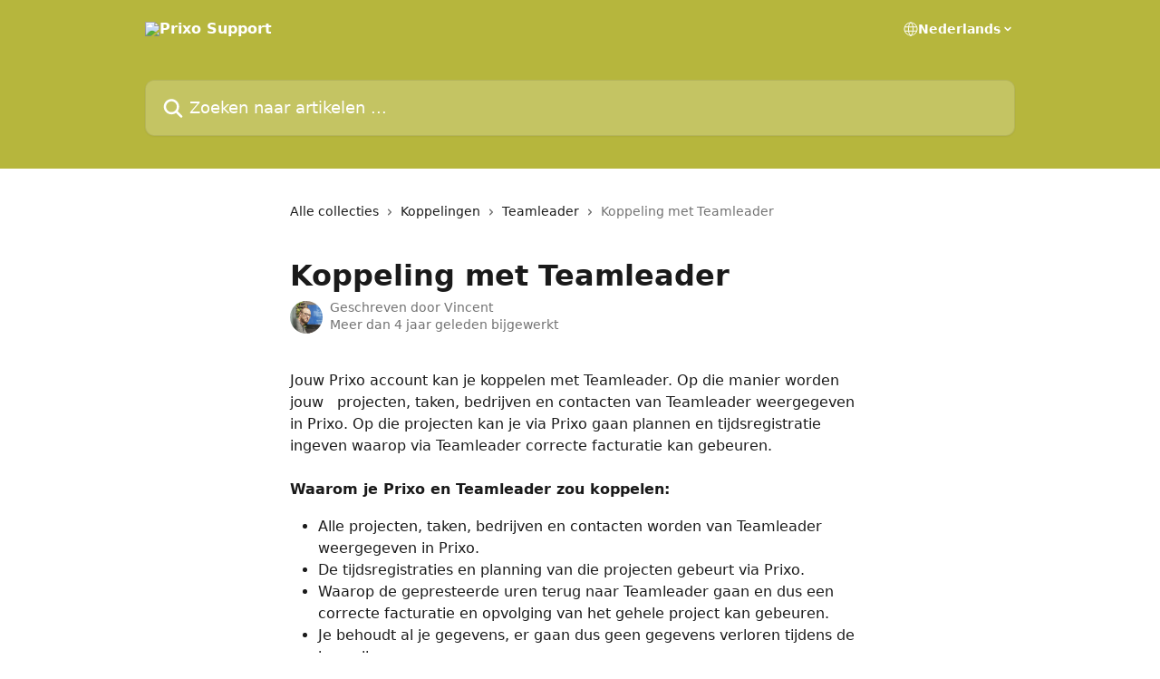

--- FILE ---
content_type: text/html; charset=utf-8
request_url: https://support.prixo.io/nl/articles/4451619-koppeling-met-teamleader
body_size: 15282
content:
<!DOCTYPE html><html lang="nl"><head><meta charSet="utf-8" data-next-head=""/><title data-next-head="">Koppeling met Teamleader | Prixo Support</title><meta property="og:title" content="Koppeling met Teamleader | Prixo Support" data-next-head=""/><meta name="twitter:title" content="Koppeling met Teamleader | Prixo Support" data-next-head=""/><meta property="og:description" data-next-head=""/><meta name="twitter:description" data-next-head=""/><meta name="description" data-next-head=""/><meta property="og:type" content="article" data-next-head=""/><meta name="robots" content="all" data-next-head=""/><meta name="viewport" content="width=device-width, initial-scale=1" data-next-head=""/><link href="https://static.intercomassets.com/assets/educate/educate-favicon-64x64-at-2x-52016a3500a250d0b118c0a04ddd13b1a7364a27759483536dd1940bccdefc20.png" rel="icon" data-next-head=""/><link rel="canonical" href="https://support.prixo.io/nl/articles/4451619-koppeling-met-teamleader" data-next-head=""/><link rel="alternate" href="https://support.prixo.io/nl/articles/4451619-koppeling-met-teamleader" hrefLang="nl" data-next-head=""/><link rel="alternate" href="https://support.prixo.io/nl/articles/4451619-koppeling-met-teamleader" hrefLang="x-default" data-next-head=""/><link nonce="yj5NpdZTJ+XWG5aia6C8zumAz18DrDmhMIP8Vpr7QL8=" rel="preload" href="https://static.intercomassets.com/_next/static/css/3141721a1e975790.css" as="style"/><link nonce="yj5NpdZTJ+XWG5aia6C8zumAz18DrDmhMIP8Vpr7QL8=" rel="stylesheet" href="https://static.intercomassets.com/_next/static/css/3141721a1e975790.css" data-n-g=""/><noscript data-n-css="yj5NpdZTJ+XWG5aia6C8zumAz18DrDmhMIP8Vpr7QL8="></noscript><script defer="" nonce="yj5NpdZTJ+XWG5aia6C8zumAz18DrDmhMIP8Vpr7QL8=" nomodule="" src="https://static.intercomassets.com/_next/static/chunks/polyfills-42372ed130431b0a.js"></script><script defer="" src="https://static.intercomassets.com/_next/static/chunks/7506.a4d4b38169fb1abb.js" nonce="yj5NpdZTJ+XWG5aia6C8zumAz18DrDmhMIP8Vpr7QL8="></script><script src="https://static.intercomassets.com/_next/static/chunks/webpack-bab0023f378d4795.js" nonce="yj5NpdZTJ+XWG5aia6C8zumAz18DrDmhMIP8Vpr7QL8=" defer=""></script><script src="https://static.intercomassets.com/_next/static/chunks/framework-1f1b8d38c1d86c61.js" nonce="yj5NpdZTJ+XWG5aia6C8zumAz18DrDmhMIP8Vpr7QL8=" defer=""></script><script src="https://static.intercomassets.com/_next/static/chunks/main-2c5e5f2c49cfa8a6.js" nonce="yj5NpdZTJ+XWG5aia6C8zumAz18DrDmhMIP8Vpr7QL8=" defer=""></script><script src="https://static.intercomassets.com/_next/static/chunks/pages/_app-6a7472b8fbb6b4d1.js" nonce="yj5NpdZTJ+XWG5aia6C8zumAz18DrDmhMIP8Vpr7QL8=" defer=""></script><script src="https://static.intercomassets.com/_next/static/chunks/d0502abb-aa607f45f5026044.js" nonce="yj5NpdZTJ+XWG5aia6C8zumAz18DrDmhMIP8Vpr7QL8=" defer=""></script><script src="https://static.intercomassets.com/_next/static/chunks/6190-ef428f6633b5a03f.js" nonce="yj5NpdZTJ+XWG5aia6C8zumAz18DrDmhMIP8Vpr7QL8=" defer=""></script><script src="https://static.intercomassets.com/_next/static/chunks/5729-6d79ddfe1353a77c.js" nonce="yj5NpdZTJ+XWG5aia6C8zumAz18DrDmhMIP8Vpr7QL8=" defer=""></script><script src="https://static.intercomassets.com/_next/static/chunks/2384-242e4a028ba58b01.js" nonce="yj5NpdZTJ+XWG5aia6C8zumAz18DrDmhMIP8Vpr7QL8=" defer=""></script><script src="https://static.intercomassets.com/_next/static/chunks/4835-9db7cd232aae5617.js" nonce="yj5NpdZTJ+XWG5aia6C8zumAz18DrDmhMIP8Vpr7QL8=" defer=""></script><script src="https://static.intercomassets.com/_next/static/chunks/2735-6fafbb9ff4abfca1.js" nonce="yj5NpdZTJ+XWG5aia6C8zumAz18DrDmhMIP8Vpr7QL8=" defer=""></script><script src="https://static.intercomassets.com/_next/static/chunks/pages/%5BhelpCenterIdentifier%5D/%5Blocale%5D/articles/%5BarticleSlug%5D-0426bb822f2fd459.js" nonce="yj5NpdZTJ+XWG5aia6C8zumAz18DrDmhMIP8Vpr7QL8=" defer=""></script><script src="https://static.intercomassets.com/_next/static/V1biR2sT_9wfY4jRJkUty/_buildManifest.js" nonce="yj5NpdZTJ+XWG5aia6C8zumAz18DrDmhMIP8Vpr7QL8=" defer=""></script><script src="https://static.intercomassets.com/_next/static/V1biR2sT_9wfY4jRJkUty/_ssgManifest.js" nonce="yj5NpdZTJ+XWG5aia6C8zumAz18DrDmhMIP8Vpr7QL8=" defer=""></script><meta name="sentry-trace" content="c2aaed703635c0e50453abe11fc7805b-fcb32e18860a3975-0"/><meta name="baggage" content="sentry-environment=production,sentry-release=6494cf100e5d650ad7740f6e7dd6b9784255649c,sentry-public_key=187f842308a64dea9f1f64d4b1b9c298,sentry-trace_id=c2aaed703635c0e50453abe11fc7805b,sentry-org_id=2129,sentry-sampled=false,sentry-sample_rand=0.9338840192779373,sentry-sample_rate=0"/><style id="__jsx-3464139302">:root{--body-bg: rgb(255, 255, 255);
--body-image: none;
--body-bg-rgb: 255, 255, 255;
--body-border: rgb(230, 230, 230);
--body-primary-color: #1a1a1a;
--body-secondary-color: #737373;
--body-reaction-bg: rgb(242, 242, 242);
--body-reaction-text-color: rgb(64, 64, 64);
--body-toc-active-border: #737373;
--body-toc-inactive-border: #f2f2f2;
--body-toc-inactive-color: #737373;
--body-toc-active-font-weight: 400;
--body-table-border: rgb(204, 204, 204);
--body-color: hsl(0, 0%, 0%);
--footer-bg: rgb(255, 255, 255);
--footer-image: none;
--footer-border: rgb(230, 230, 230);
--footer-color: hsl(211, 10%, 61%);
--header-bg: rgb(182, 182, 61);
--header-image: url(https://downloads.intercomcdn.com/i/o/182020/a54d2b031f457c0c31d7b15d/f7d7769ce0f4c35a27723f568ee104d9.jpg);
--header-color: hsl(0, 0%, 100%);
--collection-card-bg: rgb(255, 255, 255);
--collection-card-image: none;
--collection-card-color: hsl(60, 50%, 48%);
--card-bg: rgb(255, 255, 255);
--card-border-color: rgb(230, 230, 230);
--card-border-inner-radius: 6px;
--card-border-radius: 8px;
--card-shadow: 0 1px 2px 0 rgb(0 0 0 / 0.05);
--search-bar-border-radius: 10px;
--search-bar-width: 100%;
--ticket-blue-bg-color: #dce1f9;
--ticket-blue-text-color: #334bfa;
--ticket-green-bg-color: #d7efdc;
--ticket-green-text-color: #0f7134;
--ticket-orange-bg-color: #ffebdb;
--ticket-orange-text-color: #b24d00;
--ticket-red-bg-color: #ffdbdb;
--ticket-red-text-color: #df2020;
--header-height: 245px;
--header-subheader-background-color: ;
--header-subheader-font-color: ;
--content-block-color: hsl(0, 0%, 0%);
--content-block-button-color: hsl(0, 0%, 0%);
--content-block-button-radius: nullpx;
--content-block-margin: 0;
--content-block-width: auto;
--primary-color: hsl(60, 50%, 48%);
--primary-color-alpha-10: hsla(60, 50%, 48%, 0.1);
--primary-color-alpha-60: hsla(60, 50%, 48%, 0.6);
--text-on-primary-color: #1a1a1a}</style><style id="__jsx-1611979459">:root{--font-family-primary: system-ui, "Segoe UI", "Roboto", "Helvetica", "Arial", sans-serif, "Apple Color Emoji", "Segoe UI Emoji", "Segoe UI Symbol"}</style><style id="__jsx-2466147061">:root{--font-family-secondary: system-ui, "Segoe UI", "Roboto", "Helvetica", "Arial", sans-serif, "Apple Color Emoji", "Segoe UI Emoji", "Segoe UI Symbol"}</style><style id="__jsx-cf6f0ea00fa5c760">.fade-background.jsx-cf6f0ea00fa5c760{background:radial-gradient(333.38%100%at 50%0%,rgba(var(--body-bg-rgb),0)0%,rgba(var(--body-bg-rgb),.00925356)11.67%,rgba(var(--body-bg-rgb),.0337355)21.17%,rgba(var(--body-bg-rgb),.0718242)28.85%,rgba(var(--body-bg-rgb),.121898)35.03%,rgba(var(--body-bg-rgb),.182336)40.05%,rgba(var(--body-bg-rgb),.251516)44.25%,rgba(var(--body-bg-rgb),.327818)47.96%,rgba(var(--body-bg-rgb),.409618)51.51%,rgba(var(--body-bg-rgb),.495297)55.23%,rgba(var(--body-bg-rgb),.583232)59.47%,rgba(var(--body-bg-rgb),.671801)64.55%,rgba(var(--body-bg-rgb),.759385)70.81%,rgba(var(--body-bg-rgb),.84436)78.58%,rgba(var(--body-bg-rgb),.9551)88.2%,rgba(var(--body-bg-rgb),1)100%),var(--header-image),var(--header-bg);background-size:cover;background-position-x:center}</style><style id="__jsx-4bed0c08ce36899e">.article_body a:not(.intercom-h2b-button){color:var(--primary-color)}article a.intercom-h2b-button{background-color:var(--primary-color);border:0}.zendesk-article table{overflow-x:scroll!important;display:block!important;height:auto!important}.intercom-interblocks-unordered-nested-list ul,.intercom-interblocks-ordered-nested-list ol{margin-top:16px;margin-bottom:16px}.intercom-interblocks-unordered-nested-list ul .intercom-interblocks-unordered-nested-list ul,.intercom-interblocks-unordered-nested-list ul .intercom-interblocks-ordered-nested-list ol,.intercom-interblocks-ordered-nested-list ol .intercom-interblocks-ordered-nested-list ol,.intercom-interblocks-ordered-nested-list ol .intercom-interblocks-unordered-nested-list ul{margin-top:0;margin-bottom:0}.intercom-interblocks-image a:focus{outline-offset:3px}</style></head><body><div id="__next"><div dir="ltr" class="h-full w-full"><a href="#main-content" class="sr-only font-bold text-header-color focus:not-sr-only focus:absolute focus:left-4 focus:top-4 focus:z-50" aria-roledescription="Koppeling, druk op control-option-pijltje naar rechts om af te sluiten">Naar de hoofdinhoud</a><main class="header__lite"><header id="header" data-testid="header" class="jsx-cf6f0ea00fa5c760 flex flex-col text-header-color"><div class="jsx-cf6f0ea00fa5c760 relative flex grow flex-col mb-9 bg-header-bg bg-header-image bg-cover bg-center pb-9"><div id="sr-announcement" aria-live="polite" class="jsx-cf6f0ea00fa5c760 sr-only"></div><div class="jsx-cf6f0ea00fa5c760 flex h-full flex-col items-center marker:shrink-0"><section class="relative flex w-full flex-col mb-6 pb-6"><div class="header__meta_wrapper flex justify-center px-5 pt-6 leading-none sm:px-10"><div class="flex items-center w-240" data-testid="subheader-container"><div class="mo__body header__site_name"><div class="header__logo"><a href="/nl/"><img src="https://downloads.intercomcdn.com/i/o/181958/9ada673dd40ca534d3ce22a1/ac5dcb5970aa84b55d9818a08a597bb4.jpg" height="719" alt="Prixo Support"/></a></div></div><div><div class="flex items-center font-semibold"><div class="flex items-center md:hidden" data-testid="small-screen-children"><button class="flex items-center border-none bg-transparent px-1.5" data-testid="hamburger-menu-button" aria-label="Menu openen"><svg width="24" height="24" viewBox="0 0 16 16" xmlns="http://www.w3.org/2000/svg" class="fill-current"><path d="M1.86861 2C1.38889 2 1 2.3806 1 2.85008C1 3.31957 1.38889 3.70017 1.86861 3.70017H14.1314C14.6111 3.70017 15 3.31957 15 2.85008C15 2.3806 14.6111 2 14.1314 2H1.86861Z"></path><path d="M1 8C1 7.53051 1.38889 7.14992 1.86861 7.14992H14.1314C14.6111 7.14992 15 7.53051 15 8C15 8.46949 14.6111 8.85008 14.1314 8.85008H1.86861C1.38889 8.85008 1 8.46949 1 8Z"></path><path d="M1 13.1499C1 12.6804 1.38889 12.2998 1.86861 12.2998H14.1314C14.6111 12.2998 15 12.6804 15 13.1499C15 13.6194 14.6111 14 14.1314 14H1.86861C1.38889 14 1 13.6194 1 13.1499Z"></path></svg></button><div class="fixed right-0 top-0 z-50 h-full w-full hidden" data-testid="hamburger-menu"><div class="flex h-full w-full justify-end bg-black bg-opacity-30"><div class="flex h-fit w-full flex-col bg-white opacity-100 sm:h-full sm:w-1/2"><button class="text-body-font flex items-center self-end border-none bg-transparent pr-6 pt-6" data-testid="hamburger-menu-close-button" aria-label="Menu sluiten"><svg width="24" height="24" viewBox="0 0 16 16" xmlns="http://www.w3.org/2000/svg"><path d="M3.5097 3.5097C3.84165 3.17776 4.37984 3.17776 4.71178 3.5097L7.99983 6.79775L11.2879 3.5097C11.6198 3.17776 12.158 3.17776 12.49 3.5097C12.8219 3.84165 12.8219 4.37984 12.49 4.71178L9.20191 7.99983L12.49 11.2879C12.8219 11.6198 12.8219 12.158 12.49 12.49C12.158 12.8219 11.6198 12.8219 11.2879 12.49L7.99983 9.20191L4.71178 12.49C4.37984 12.8219 3.84165 12.8219 3.5097 12.49C3.17776 12.158 3.17776 11.6198 3.5097 11.2879L6.79775 7.99983L3.5097 4.71178C3.17776 4.37984 3.17776 3.84165 3.5097 3.5097Z"></path></svg></button><nav class="flex flex-col pl-4 text-black"><div class="relative cursor-pointer has-[:focus]:outline"><select class="peer absolute z-10 block h-6 w-full cursor-pointer opacity-0 md:text-base" aria-label="Taal wijzigen" id="language-selector"><option value="/nl/articles/4451619-koppeling-met-teamleader" class="text-black" selected="">Nederlands</option></select><div class="mb-10 ml-5 flex items-center gap-1 text-md hover:opacity-80 peer-hover:opacity-80 md:m-0 md:ml-3 md:text-base" aria-hidden="true"><svg id="locale-picker-globe" width="16" height="16" viewBox="0 0 16 16" fill="none" xmlns="http://www.w3.org/2000/svg" class="shrink-0" aria-hidden="true"><path d="M8 15C11.866 15 15 11.866 15 8C15 4.13401 11.866 1 8 1C4.13401 1 1 4.13401 1 8C1 11.866 4.13401 15 8 15Z" stroke="currentColor" stroke-linecap="round" stroke-linejoin="round"></path><path d="M8 15C9.39949 15 10.534 11.866 10.534 8C10.534 4.13401 9.39949 1 8 1C6.60051 1 5.466 4.13401 5.466 8C5.466 11.866 6.60051 15 8 15Z" stroke="currentColor" stroke-linecap="round" stroke-linejoin="round"></path><path d="M1.448 5.75989H14.524" stroke="currentColor" stroke-linecap="round" stroke-linejoin="round"></path><path d="M1.448 10.2402H14.524" stroke="currentColor" stroke-linecap="round" stroke-linejoin="round"></path></svg>Nederlands<svg id="locale-picker-arrow" width="16" height="16" viewBox="0 0 16 16" fill="none" xmlns="http://www.w3.org/2000/svg" class="shrink-0" aria-hidden="true"><path d="M5 6.5L8.00093 9.5L11 6.50187" stroke="currentColor" stroke-width="1.5" stroke-linecap="round" stroke-linejoin="round"></path></svg></div></div></nav></div></div></div></div><nav class="hidden items-center md:flex" data-testid="large-screen-children"><div class="relative cursor-pointer has-[:focus]:outline"><select class="peer absolute z-10 block h-6 w-full cursor-pointer opacity-0 md:text-base" aria-label="Taal wijzigen" id="language-selector"><option value="/nl/articles/4451619-koppeling-met-teamleader" class="text-black" selected="">Nederlands</option></select><div class="mb-10 ml-5 flex items-center gap-1 text-md hover:opacity-80 peer-hover:opacity-80 md:m-0 md:ml-3 md:text-base" aria-hidden="true"><svg id="locale-picker-globe" width="16" height="16" viewBox="0 0 16 16" fill="none" xmlns="http://www.w3.org/2000/svg" class="shrink-0" aria-hidden="true"><path d="M8 15C11.866 15 15 11.866 15 8C15 4.13401 11.866 1 8 1C4.13401 1 1 4.13401 1 8C1 11.866 4.13401 15 8 15Z" stroke="currentColor" stroke-linecap="round" stroke-linejoin="round"></path><path d="M8 15C9.39949 15 10.534 11.866 10.534 8C10.534 4.13401 9.39949 1 8 1C6.60051 1 5.466 4.13401 5.466 8C5.466 11.866 6.60051 15 8 15Z" stroke="currentColor" stroke-linecap="round" stroke-linejoin="round"></path><path d="M1.448 5.75989H14.524" stroke="currentColor" stroke-linecap="round" stroke-linejoin="round"></path><path d="M1.448 10.2402H14.524" stroke="currentColor" stroke-linecap="round" stroke-linejoin="round"></path></svg>Nederlands<svg id="locale-picker-arrow" width="16" height="16" viewBox="0 0 16 16" fill="none" xmlns="http://www.w3.org/2000/svg" class="shrink-0" aria-hidden="true"><path d="M5 6.5L8.00093 9.5L11 6.50187" stroke="currentColor" stroke-width="1.5" stroke-linecap="round" stroke-linejoin="round"></path></svg></div></div></nav></div></div></div></div></section><section class="relative mx-5 flex h-full w-full flex-col items-center px-5 sm:px-10"><div class="flex h-full max-w-full flex-col w-240" data-testid="main-header-container"><div id="search-bar" class="relative w-full"><form action="/nl/" autoComplete="off"><div class="flex w-full flex-col"><div class="relative flex w-full sm:w-search-bar"><label for="search-input" class="sr-only">Zoeken naar artikelen ...</label><input id="search-input" type="text" autoComplete="off" class="peer w-full rounded-search-bar border border-black-alpha-8 bg-white-alpha-20 p-4 ps-12 font-secondary text-lg text-header-color shadow-search-bar outline-none transition ease-linear placeholder:text-header-color hover:bg-white-alpha-27 hover:shadow-search-bar-hover focus:border-transparent focus:bg-white focus:text-black-10 focus:shadow-search-bar-focused placeholder:focus:text-black-45" placeholder="Zoeken naar artikelen ..." name="q" aria-label="Zoeken naar artikelen ..." value=""/><div class="absolute inset-y-0 start-0 flex items-center fill-header-color peer-focus-visible:fill-black-45 pointer-events-none ps-5"><svg width="22" height="21" viewBox="0 0 22 21" xmlns="http://www.w3.org/2000/svg" class="fill-inherit" aria-hidden="true"><path fill-rule="evenodd" clip-rule="evenodd" d="M3.27485 8.7001C3.27485 5.42781 5.92757 2.7751 9.19985 2.7751C12.4721 2.7751 15.1249 5.42781 15.1249 8.7001C15.1249 11.9724 12.4721 14.6251 9.19985 14.6251C5.92757 14.6251 3.27485 11.9724 3.27485 8.7001ZM9.19985 0.225098C4.51924 0.225098 0.724854 4.01948 0.724854 8.7001C0.724854 13.3807 4.51924 17.1751 9.19985 17.1751C11.0802 17.1751 12.8176 16.5627 14.2234 15.5265L19.0981 20.4013C19.5961 20.8992 20.4033 20.8992 20.9013 20.4013C21.3992 19.9033 21.3992 19.0961 20.9013 18.5981L16.0264 13.7233C17.0625 12.3176 17.6749 10.5804 17.6749 8.7001C17.6749 4.01948 13.8805 0.225098 9.19985 0.225098Z"></path></svg></div></div></div></form></div></div></section></div></div></header><div class="z-1 flex shrink-0 grow basis-auto justify-center px-5 sm:px-10"><section data-testid="main-content" id="main-content" class="max-w-full w-240"><section data-testid="article-section" class="section section__article"><div class="justify-center flex"><div class="relative z-3 w-full lg:max-w-160 "><div class="flex pb-6 max-md:pb-2 lg:max-w-160"><div tabindex="-1" class="focus:outline-none"><div class="flex flex-wrap items-baseline pb-4 text-base" tabindex="0" role="navigation" aria-label="Breadcrumb"><a href="/nl/" class="pr-2 text-body-primary-color no-underline hover:text-body-secondary-color">Alle collecties</a><div class="pr-2" aria-hidden="true"><svg width="6" height="10" viewBox="0 0 6 10" class="block h-2 w-2 fill-body-secondary-color rtl:rotate-180" xmlns="http://www.w3.org/2000/svg"><path fill-rule="evenodd" clip-rule="evenodd" d="M0.648862 0.898862C0.316916 1.23081 0.316916 1.769 0.648862 2.10094L3.54782 4.9999L0.648862 7.89886C0.316916 8.23081 0.316917 8.769 0.648862 9.10094C0.980808 9.43289 1.519 9.43289 1.85094 9.10094L5.35094 5.60094C5.68289 5.269 5.68289 4.73081 5.35094 4.39886L1.85094 0.898862C1.519 0.566916 0.980807 0.566916 0.648862 0.898862Z"></path></svg></div><a href="https://support.prixo.io/nl/collections/2066027-koppelingen" class="pr-2 text-body-primary-color no-underline hover:text-body-secondary-color" data-testid="breadcrumb-0">Koppelingen</a><div class="pr-2" aria-hidden="true"><svg width="6" height="10" viewBox="0 0 6 10" class="block h-2 w-2 fill-body-secondary-color rtl:rotate-180" xmlns="http://www.w3.org/2000/svg"><path fill-rule="evenodd" clip-rule="evenodd" d="M0.648862 0.898862C0.316916 1.23081 0.316916 1.769 0.648862 2.10094L3.54782 4.9999L0.648862 7.89886C0.316916 8.23081 0.316917 8.769 0.648862 9.10094C0.980808 9.43289 1.519 9.43289 1.85094 9.10094L5.35094 5.60094C5.68289 5.269 5.68289 4.73081 5.35094 4.39886L1.85094 0.898862C1.519 0.566916 0.980807 0.566916 0.648862 0.898862Z"></path></svg></div><a href="https://support.prixo.io/nl/collections/3759617-teamleader" class="pr-2 text-body-primary-color no-underline hover:text-body-secondary-color" data-testid="breadcrumb-1">Teamleader</a><div class="pr-2" aria-hidden="true"><svg width="6" height="10" viewBox="0 0 6 10" class="block h-2 w-2 fill-body-secondary-color rtl:rotate-180" xmlns="http://www.w3.org/2000/svg"><path fill-rule="evenodd" clip-rule="evenodd" d="M0.648862 0.898862C0.316916 1.23081 0.316916 1.769 0.648862 2.10094L3.54782 4.9999L0.648862 7.89886C0.316916 8.23081 0.316917 8.769 0.648862 9.10094C0.980808 9.43289 1.519 9.43289 1.85094 9.10094L5.35094 5.60094C5.68289 5.269 5.68289 4.73081 5.35094 4.39886L1.85094 0.898862C1.519 0.566916 0.980807 0.566916 0.648862 0.898862Z"></path></svg></div><div class="text-body-secondary-color">Koppeling met Teamleader</div></div></div></div><div class=""><div class="article intercom-force-break"><div class="mb-10 max-lg:mb-6"><div class="flex flex-col gap-4"><div class="flex flex-col"><h1 class="mb-1 font-primary text-2xl font-bold leading-10 text-body-primary-color">Koppeling met Teamleader</h1></div><div class="avatar"><div class="avatar__photo"><img width="24" height="24" src="https://static.intercomassets.com/avatars/2779873/square_128/dsc0217-vincent-2-1598529612.jpg" alt="Vincent avatar" class="inline-flex items-center justify-center rounded-full bg-primary text-lg font-bold leading-6 text-primary-text shadow-solid-2 shadow-body-bg [&amp;:nth-child(n+2)]:hidden lg:[&amp;:nth-child(n+2)]:inline-flex h-8 w-8 sm:h-9 sm:w-9"/></div><div class="avatar__info -mt-0.5 text-base"><span class="text-body-secondary-color"><div>Geschreven door <span>Vincent</span></div> <!-- -->Meer dan 4 jaar geleden bijgewerkt</span></div></div></div></div><div class="jsx-4bed0c08ce36899e "><div class="jsx-4bed0c08ce36899e article_body"><article class="jsx-4bed0c08ce36899e "><div class="intercom-interblocks-paragraph no-margin intercom-interblocks-align-left"><p>Jouw Prixo account kan je koppelen met Teamleader. Op die manier worden jouw   projecten, taken, bedrijven en contacten van Teamleader weergegeven in Prixo. Op die projecten kan je via Prixo gaan plannen en tijdsregistratie ingeven waarop via Teamleader correcte facturatie kan gebeuren. </p></div><div class="intercom-interblocks-paragraph no-margin intercom-interblocks-align-left"><p> </p></div><div class="intercom-interblocks-paragraph no-margin intercom-interblocks-align-left"><p><b>Waarom je Prixo en Teamleader zou koppelen:</b></p></div><div class="intercom-interblocks-unordered-nested-list"><ul><li><div class="intercom-interblocks-paragraph no-margin intercom-interblocks-align-left"><p>Alle projecten, taken, bedrijven en contacten worden van Teamleader weergegeven in Prixo.</p></div></li><li><div class="intercom-interblocks-paragraph no-margin intercom-interblocks-align-left"><p>De tijdsregistraties en planning van die projecten gebeurt via Prixo.</p></div></li><li><div class="intercom-interblocks-paragraph no-margin intercom-interblocks-align-left"><p>Waarop de gepresteerde uren terug naar Teamleader gaan en dus een correcte facturatie en opvolging van het gehele project kan gebeuren.</p></div></li><li><div class="intercom-interblocks-paragraph no-margin intercom-interblocks-align-left"><p>Je behoudt al je gegevens, er gaan dus geen gegevens verloren tijdens de koppeling.</p></div></li></ul></div><div class="intercom-interblocks-subheading intercom-interblocks-align-left"><h2 id="hoe-prixo-en-teamleader-koppelen">Hoe Prixo en Teamleader koppelen:</h2></div><div class="intercom-interblocks-ordered-nested-list"><ol><li><div class="intercom-interblocks-paragraph no-margin intercom-interblocks-align-left"><p>Vraag jouw account aan van Prixo via <a href="https://www.prixo.io/nl/demo" rel="nofollow noopener noreferrer" target="_blank">www.prixo.io/nl/demo</a>. <br/>A. Je ontvangt een mail om jouw account te activeren.<br/>B. Klik op de knop in de mail, vul de gevraagde gegevens in en maak een wachtwoord aan.<br/>C. Log in via <a href="https://app.prixo.io/user/login" rel="nofollow noopener noreferrer" target="_blank">app.prixo.io</a>.</p></div></li><li><div class="intercom-interblocks-paragraph no-margin intercom-interblocks-align-left"><p>Ga naar <a href="https://teamleader.prixo.io/" rel="nofollow noopener noreferrer" target="_blank">teamleader.prixo.io</a></p></div></li><li><div class="intercom-interblocks-paragraph no-margin intercom-interblocks-align-left"><p>Klik op de knop &quot;connecteren&quot;.</p></div></li></ol></div><div class="intercom-interblocks-image intercom-interblocks-align-left"><a href="https://downloads.intercomcdn.com/i/o/246516323/5ec57e4581533416a151a059/Schermafbeelding+2020-09-16+om+09.23.56.png?expires=1769530500&amp;signature=37ed770c74b4e506dcd4dfa1953dba72c714ebce48af8c4363489e956d144498&amp;req=diQhE8h4noNcFb4f3HP0gBesrzGJAk%2FZ0Ofq4p5K%2BsBHLVIr6fXLj%2Fa2%2FyNi%0Aj0PBgPGuVzRdPE7O6g%3D%3D%0A" target="_blank" rel="noreferrer nofollow noopener"><img src="https://downloads.intercomcdn.com/i/o/246516323/5ec57e4581533416a151a059/Schermafbeelding+2020-09-16+om+09.23.56.png?expires=1769530500&amp;signature=37ed770c74b4e506dcd4dfa1953dba72c714ebce48af8c4363489e956d144498&amp;req=diQhE8h4noNcFb4f3HP0gBesrzGJAk%2FZ0Ofq4p5K%2BsBHLVIr6fXLj%2Fa2%2FyNi%0Aj0PBgPGuVzRdPE7O6g%3D%3D%0A" width="541" height="395"/></a></div><div class="intercom-interblocks-paragraph no-margin intercom-interblocks-align-left"><p>4. Log in met jouw gegevens van Prixo.</p></div><div class="intercom-interblocks-paragraph no-margin intercom-interblocks-align-left"><p> </p></div><div class="intercom-interblocks-image intercom-interblocks-align-left"><a href="https://prixo.intercom-attachments-1.com/i/o/169815985/727edefa60f9b28f2b3a6734/schermafbeelding-2019-11-29-om-13-43-24.png?expires=1769530500&amp;signature=6b96a7d4b27bcf2fde939cafe52fa2266efc2a48a03d652be05f4166d95aabf9&amp;req=dSYuHsh7lIlaFb4f3HP0gB3UEYiPDN4KohZTSYDzU%2B7yNLylT68NJNzBmgO0%0AKVI6vBxMcMiDI6n8Lw%3D%3D%0A" target="_blank" rel="noreferrer nofollow noopener"><img src="https://prixo.intercom-attachments-1.com/i/o/169815985/727edefa60f9b28f2b3a6734/schermafbeelding-2019-11-29-om-13-43-24.png?expires=1769530500&amp;signature=6b96a7d4b27bcf2fde939cafe52fa2266efc2a48a03d652be05f4166d95aabf9&amp;req=dSYuHsh7lIlaFb4f3HP0gB3UEYiPDN4KohZTSYDzU%2B7yNLylT68NJNzBmgO0%0AKVI6vBxMcMiDI6n8Lw%3D%3D%0A"/></a></div><div class="intercom-interblocks-paragraph no-margin intercom-interblocks-align-left"><p>5. Geef Teamleader toegang tot de connectie met jouw Prixo account door op <b>Authorize</b> te klikken.</p></div><div class="intercom-interblocks-paragraph no-margin intercom-interblocks-align-left"><p> </p></div><div class="intercom-interblocks-image intercom-interblocks-align-left"><a href="https://downloads.intercomcdn.com/i/o/246516753/7d2b7c5b913761cb1198933b/Schermafbeelding+2020-09-16+om+09.25.55.png?expires=1769530500&amp;signature=95717c6df0783f4a6a8cc9fe65b68c02479e11a7634d7f58ee8b1b39a27a3f49&amp;req=diQhE8h4moRcFb4f3HP0gEZxs%2FLKZIwt7QuBTQBBqp4VvRqjBnbqSsdG4p65%0AKxF14LZNgCNDupdVWg%3D%3D%0A" target="_blank" rel="noreferrer nofollow noopener"><img src="https://downloads.intercomcdn.com/i/o/246516753/7d2b7c5b913761cb1198933b/Schermafbeelding+2020-09-16+om+09.25.55.png?expires=1769530500&amp;signature=95717c6df0783f4a6a8cc9fe65b68c02479e11a7634d7f58ee8b1b39a27a3f49&amp;req=diQhE8h4moRcFb4f3HP0gEZxs%2FLKZIwt7QuBTQBBqp4VvRqjBnbqSsdG4p65%0AKxF14LZNgCNDupdVWg%3D%3D%0A" width="544" height="359"/></a></div><div class="intercom-interblocks-paragraph no-margin intercom-interblocks-align-left"><p>6. Kies de gewenste Prixo account waarmee je wil koppelen en klik op <b>koppelen</b>.</p></div><div class="intercom-interblocks-paragraph no-margin intercom-interblocks-align-left"><p> </p></div><div class="intercom-interblocks-image intercom-interblocks-align-left"><a href="https://downloads.intercomcdn.com/i/o/246517450/e62d83c5e7e636fc3f8949cf/Schermafbeelding+2020-09-16+om+09.27.33.png?expires=1769530500&amp;signature=96a19d0bfddd42091a06f8e1c8916d265f4a7a22f55978e3704f38d07fb34575&amp;req=diQhE8h5mYRfFb4f3HP0gF6gRjm0KwAaGJZc9RQ7kmu75xv4JfFHSQhP2GW2%0AQCkcODBjASX4FiHE8Q%3D%3D%0A" target="_blank" rel="noreferrer nofollow noopener"><img src="https://downloads.intercomcdn.com/i/o/246517450/e62d83c5e7e636fc3f8949cf/Schermafbeelding+2020-09-16+om+09.27.33.png?expires=1769530500&amp;signature=96a19d0bfddd42091a06f8e1c8916d265f4a7a22f55978e3704f38d07fb34575&amp;req=diQhE8h5mYRfFb4f3HP0gF6gRjm0KwAaGJZc9RQ7kmu75xv4JfFHSQhP2GW2%0AQCkcODBjASX4FiHE8Q%3D%3D%0A" width="700" height="516"/></a></div><div class="intercom-interblocks-paragraph no-margin intercom-interblocks-align-left"><p>7. Klik daarna op <b>Connecteer Teamleader. </b></p></div><div class="intercom-interblocks-paragraph no-margin intercom-interblocks-align-left"><p> </p></div><div class="intercom-interblocks-image intercom-interblocks-align-left"><a href="https://downloads.intercomcdn.com/i/o/246518229/a7aa0fa8e8b25baf8c6ec9f8/Schermafbeelding+2020-09-16+om+09.31.15.png?expires=1769530500&amp;signature=8b89d7627f1aae20956e5b64b34097c5327638a09e5227efceec50fd12fbff34&amp;req=diQhE8h2n4NWFb4f3HP0gGwDzSGEwFvJZEjMTYJfWZK0UVBEWw4jdOcJXnsL%0ACIU5PXtEZ4h14Wemxw%3D%3D%0A" target="_blank" rel="noreferrer nofollow noopener"><img src="https://downloads.intercomcdn.com/i/o/246518229/a7aa0fa8e8b25baf8c6ec9f8/Schermafbeelding+2020-09-16+om+09.31.15.png?expires=1769530500&amp;signature=8b89d7627f1aae20956e5b64b34097c5327638a09e5227efceec50fd12fbff34&amp;req=diQhE8h2n4NWFb4f3HP0gGwDzSGEwFvJZEjMTYJfWZK0UVBEWw4jdOcJXnsL%0ACIU5PXtEZ4h14Wemxw%3D%3D%0A" width="1128" height="316"/></a></div><div class="intercom-interblocks-paragraph no-margin intercom-interblocks-align-left"><p>8. Log je in op je Teamleader account als dit nog niet zo is en klik op <b>Geef toegang </b>om Prixo toegang te geven tot je Teamleader account.<b> </b></p></div><div class="intercom-interblocks-paragraph no-margin intercom-interblocks-align-left"><p> </p></div><div class="intercom-interblocks-image intercom-interblocks-align-left"><a href="https://downloads.intercomcdn.com/i/o/246521670/48ef2863737088f8853ba644/Schermafbeelding+2020-09-16+om+09.33.05.png?expires=1769530500&amp;signature=0bf441b72bb85c7b18fc9b77a03e7a8e1f4af9914116cb37d3d98c2aa56d7731&amp;req=diQhE8t%2Fm4ZfFb4f3HP0gI62AzxAU9ayilRnD4hDBDuusWXdS0LXSI6G6j5o%0AFjHFTgzvCypRmFEiSg%3D%3D%0A" target="_blank" rel="noreferrer nofollow noopener"><img src="https://downloads.intercomcdn.com/i/o/246521670/48ef2863737088f8853ba644/Schermafbeelding+2020-09-16+om+09.33.05.png?expires=1769530500&amp;signature=0bf441b72bb85c7b18fc9b77a03e7a8e1f4af9914116cb37d3d98c2aa56d7731&amp;req=diQhE8t%2Fm4ZfFb4f3HP0gI62AzxAU9ayilRnD4hDBDuusWXdS0LXSI6G6j5o%0AFjHFTgzvCypRmFEiSg%3D%3D%0A" width="582" height="840"/></a></div><div class="intercom-interblocks-paragraph no-margin intercom-interblocks-align-left"><p>9. Als je bent gekoppeld klik je op <b>synchroniseer alles.</b> Dan zal alle info van Teamleader in je Prixo account komen. </p></div><div class="intercom-interblocks-paragraph no-margin intercom-interblocks-align-left"><p> </p></div><div class="intercom-interblocks-image intercom-interblocks-align-left"><a href="https://downloads.intercomcdn.com/i/o/246523821/7608f5a63500d6013d971713/Schermafbeelding+2020-09-16+om+09.49.19.png?expires=1769530500&amp;signature=5a5fcc27cf511223a4483ff0c76d471af2857c833ccd43725787f26dc1ee7027&amp;req=diQhE8t9lYNeFb4f3HP0gBocXh3Gan23HVeNEFzm68sqQjSjvngLgIK%2FIWza%0Acuo%2FfrFIRIcpDO%2B6SQ%3D%3D%0A" target="_blank" rel="noreferrer nofollow noopener"><img src="https://downloads.intercomcdn.com/i/o/246523821/7608f5a63500d6013d971713/Schermafbeelding+2020-09-16+om+09.49.19.png?expires=1769530500&amp;signature=5a5fcc27cf511223a4483ff0c76d471af2857c833ccd43725787f26dc1ee7027&amp;req=diQhE8t9lYNeFb4f3HP0gBocXh3Gan23HVeNEFzm68sqQjSjvngLgIK%2FIWza%0Acuo%2FfrFIRIcpDO%2B6SQ%3D%3D%0A" width="1136" height="193"/></a></div><div class="intercom-interblocks-paragraph no-margin intercom-interblocks-align-left"><p>10. Ga naar <b>instellingen</b> bovenaan rechts. En geef op om de hoeveel tijd jouw Prixo een update moet krijgen. </p></div><div class="intercom-interblocks-paragraph no-margin intercom-interblocks-align-left"><p> </p></div><div class="intercom-interblocks-image intercom-interblocks-align-left"><a href="https://downloads.intercomcdn.com/i/o/246524226/84f2450c88a7b0dd12f8134a/Schermafbeelding+2020-09-16+om+09.52.44.png?expires=1769530500&amp;signature=faca5bd9829f14ee9a6b2037cea899679675a516d16082cce8976ae51150c3df&amp;req=diQhE8t6n4NZFb4f3HP0gMZfHGaxY2apwpSBpGDzSODL1SWoceMT%2FRrR%2BL%2BW%0AEG53IDYc4OpPPCCnVw%3D%3D%0A" target="_blank" rel="noreferrer nofollow noopener"><img src="https://downloads.intercomcdn.com/i/o/246524226/84f2450c88a7b0dd12f8134a/Schermafbeelding+2020-09-16+om+09.52.44.png?expires=1769530500&amp;signature=faca5bd9829f14ee9a6b2037cea899679675a516d16082cce8976ae51150c3df&amp;req=diQhE8t6n4NZFb4f3HP0gMZfHGaxY2apwpSBpGDzSODL1SWoceMT%2FRrR%2BL%2BW%0AEG53IDYc4OpPPCCnVw%3D%3D%0A" width="335" height="72"/></a></div><div class="intercom-interblocks-image intercom-interblocks-align-left"><a href="https://downloads.intercomcdn.com/i/o/246525145/5746abc3f5f24941bdd782bb/Schermafbeelding+2020-09-16+om+09.52.38.png?expires=1769530500&amp;signature=83c04bf283a584b7fb37c889a0e49d5149a42a332457d8492b4bb347399a77c7&amp;req=diQhE8t7nIVaFb4f3HP0gBa0siz%2FF1y6LE6%2BG%2BYEDELU10O50ILQQRyzXbpz%0Am%2Bft637XuCewB6GReQ%3D%3D%0A" target="_blank" rel="noreferrer nofollow noopener"><img src="https://downloads.intercomcdn.com/i/o/246525145/5746abc3f5f24941bdd782bb/Schermafbeelding+2020-09-16+om+09.52.38.png?expires=1769530500&amp;signature=83c04bf283a584b7fb37c889a0e49d5149a42a332457d8492b4bb347399a77c7&amp;req=diQhE8t7nIVaFb4f3HP0gBa0siz%2FF1y6LE6%2BG%2BYEDELU10O50ILQQRyzXbpz%0Am%2Bft637XuCewB6GReQ%3D%3D%0A" width="393" height="287"/></a></div><div class="intercom-interblocks-paragraph no-margin intercom-interblocks-align-left"><p>11. Nu moet je in Prixo alle projecten, taken, bedrijven en contacten zien verschijnen die uit Teamleader komen.</p></div><div class="intercom-interblocks-paragraph no-margin intercom-interblocks-align-left"><p> </p></div><div class="intercom-interblocks-paragraph no-margin intercom-interblocks-align-left"><p><br/>​<b>Bekijk ook: </b></p></div><div class="intercom-interblocks-unordered-nested-list"><ul><li><div class="intercom-interblocks-paragraph no-margin intercom-interblocks-align-left"><p><a href="https://app.intercom.com/a/apps/kv66mwwa/articles/articles/4451737/show" rel="nofollow noopener noreferrer" target="_blank">Updates instellen en doorvoeren</a></p></div><div class="intercom-interblocks-paragraph no-margin intercom-interblocks-align-left"><p> </p></div></li></ul></div><div class="intercom-interblocks-subheading intercom-interblocks-align-left"><h2 id="h_55218fb51a">KERNWOORDEN</h2></div><div class="intercom-interblocks-paragraph no-margin intercom-interblocks-align-left"><p>paswoord, password</p></div></article></div></div></div></div><div class="intercom-reaction-picker -mb-4 -ml-4 -mr-4 mt-6 rounded-card sm:-mb-2 sm:-ml-1 sm:-mr-1 sm:mt-8" role="group" aria-label="feedbackformulier"><div class="intercom-reaction-prompt">Was dit een antwoord op uw vraag?</div><div class="intercom-reactions-container"><button class="intercom-reaction" aria-label="Teleurgestelde reactie" tabindex="0" data-reaction-text="disappointed" aria-pressed="false"><span title="Teleurgesteld">😞</span></button><button class="intercom-reaction" aria-label="Neutrale reactie" tabindex="0" data-reaction-text="neutral" aria-pressed="false"><span title="Neutraal">😐</span></button><button class="intercom-reaction" aria-label="Smiley-reactie" tabindex="0" data-reaction-text="smiley" aria-pressed="false"><span title="Smiley">😃</span></button></div></div></div></div></section></section></div><footer id="footer" class="mt-24 shrink-0 bg-footer-bg px-0 py-12 text-left text-base text-footer-color"><div class="shrink-0 grow basis-auto px-5 sm:px-10"><div class="mx-auto max-w-240 sm:w-auto"><div><div class="text-center" data-testid="simple-footer-layout"><div class="align-middle text-lg text-footer-color"><a class="no-underline" href="/nl/"><img data-testid="logo-img" src="https://downloads.intercomcdn.com/i/o/181958/9ada673dd40ca534d3ce22a1/ac5dcb5970aa84b55d9818a08a597bb4.jpg" alt="Prixo Support" class="max-h-8 contrast-80 inline"/></a></div><div class="mt-10" data-testid="simple-footer-links"><div class="flex flex-row justify-center"></div><ul data-testid="social-links" class="flex flex-wrap items-center gap-4 p-0 justify-center" id="social-links"><li class="list-none align-middle"><a target="_blank" href="https://www.facebook.com/PrixoPlanning/" rel="nofollow noreferrer noopener" data-testid="footer-social-link-0" class="no-underline"><img src="https://intercom.help/Prixo/assets/svg/icon:social-facebook/909aa5" alt="" aria-label="https://www.facebook.com/PrixoPlanning/" width="16" height="16" loading="lazy" data-testid="social-icon-facebook"/></a></li><li class="list-none align-middle"><a target="_blank" href="https://www.linkedin.com/PrixoPlanning/" rel="nofollow noreferrer noopener" data-testid="footer-social-link-1" class="no-underline"><img src="https://intercom.help/Prixo/assets/svg/icon:social-linkedin/909aa5" alt="" aria-label="https://www.linkedin.com/PrixoPlanning/" width="16" height="16" loading="lazy" data-testid="social-icon-linkedin"/></a></li></ul></div><div class="mt-10 flex justify-center"><div class="flex items-center text-sm" data-testid="intercom-advert-branding"><svg width="14" height="14" viewBox="0 0 16 16" fill="none" xmlns="http://www.w3.org/2000/svg"><title>Intercom</title><g clip-path="url(#clip0_1870_86937)"><path d="M14 0H2C0.895 0 0 0.895 0 2V14C0 15.105 0.895 16 2 16H14C15.105 16 16 15.105 16 14V2C16 0.895 15.105 0 14 0ZM10.133 3.02C10.133 2.727 10.373 2.49 10.667 2.49C10.961 2.49 11.2 2.727 11.2 3.02V10.134C11.2 10.428 10.96 10.667 10.667 10.667C10.372 10.667 10.133 10.427 10.133 10.134V3.02ZM7.467 2.672C7.467 2.375 7.705 2.132 8 2.132C8.294 2.132 8.533 2.375 8.533 2.672V10.484C8.533 10.781 8.293 11.022 8 11.022C7.705 11.022 7.467 10.782 7.467 10.484V2.672ZM4.8 3.022C4.8 2.727 5.04 2.489 5.333 2.489C5.628 2.489 5.867 2.726 5.867 3.019V10.133C5.867 10.427 5.627 10.666 5.333 10.666C5.039 10.666 4.8 10.426 4.8 10.133V3.02V3.022ZM2.133 4.088C2.133 3.792 2.373 3.554 2.667 3.554C2.961 3.554 3.2 3.792 3.2 4.087V8.887C3.2 9.18 2.96 9.419 2.667 9.419C2.372 9.419 2.133 9.179 2.133 8.886V4.086V4.088ZM13.68 12.136C13.598 12.206 11.622 13.866 8 13.866C4.378 13.866 2.402 12.206 2.32 12.136C2.096 11.946 2.07 11.608 2.262 11.384C2.452 11.161 2.789 11.134 3.012 11.324C3.044 11.355 4.808 12.8 8 12.8C11.232 12.8 12.97 11.343 12.986 11.328C13.209 11.138 13.546 11.163 13.738 11.386C13.93 11.61 13.904 11.946 13.68 12.138V12.136ZM13.867 8.886C13.867 9.181 13.627 9.42 13.333 9.42C13.039 9.42 12.8 9.18 12.8 8.887V4.087C12.8 3.791 13.04 3.553 13.333 3.553C13.628 3.553 13.867 3.791 13.867 4.086V8.886Z" class="fill-current"></path></g><defs><clipPath id="clip0_1870_86937"><rect width="16" height="16" fill="none"></rect></clipPath></defs></svg><a href="https://www.intercom.com/intercom-link?company=Prixo&amp;solution=customer-support&amp;utm_campaign=intercom-link&amp;utm_content=We+run+on+Intercom&amp;utm_medium=help-center&amp;utm_referrer=https%3A%2F%2Fsupport.prixo.io%2Fnl%2Farticles%2F4451619-koppeling-met-teamleader&amp;utm_source=desktop-web" class="pl-2 align-middle no-underline">Wij gebruiken Intercom</a></div></div><div class="flex justify-center"><div class="mt-2"><a href="https://www.intercom.com/dsa-report-form" target="_blank" rel="nofollow noreferrer noopener" class="no-underline" data-testid="report-content-link">Report Content</a></div></div></div></div></div></div></footer></main></div></div><script id="__NEXT_DATA__" type="application/json" nonce="yj5NpdZTJ+XWG5aia6C8zumAz18DrDmhMIP8Vpr7QL8=">{"props":{"pageProps":{"app":{"id":"kv66mwwa","messengerUrl":"https://widget.intercom.io/widget/kv66mwwa","name":"Prixo","poweredByIntercomUrl":"https://www.intercom.com/intercom-link?company=Prixo\u0026solution=customer-support\u0026utm_campaign=intercom-link\u0026utm_content=We+run+on+Intercom\u0026utm_medium=help-center\u0026utm_referrer=https%3A%2F%2Fsupport.prixo.io%2Fnl%2Farticles%2F4451619-koppeling-met-teamleader\u0026utm_source=desktop-web","features":{"consentBannerBeta":false,"customNotFoundErrorMessage":false,"disableFontPreloading":false,"disableNoMarginClassTransformation":false,"finOnHelpCenter":false,"hideIconsWithBackgroundImages":false,"messengerCustomFonts":false}},"helpCenterSite":{"customDomain":"support.prixo.io","defaultLocale":"nl","disableBranding":false,"externalLoginName":null,"externalLoginUrl":"https://app.prixo.io/user/login","footerContactDetails":null,"footerLinks":{"custom":[],"socialLinks":[{"iconUrl":"https://intercom.help/Prixo/assets/svg/icon:social-facebook","provider":"facebook","url":"https://www.facebook.com/PrixoPlanning/"},{"iconUrl":"https://intercom.help/Prixo/assets/svg/icon:social-linkedin","provider":"linkedin","url":"https://www.linkedin.com/PrixoPlanning/"}],"linkGroups":[]},"headerLinks":[],"homeCollectionCols":1,"googleAnalyticsTrackingId":"UA-74896744-7","googleTagManagerId":null,"pathPrefixForCustomDomain":null,"seoIndexingEnabled":true,"helpCenterId":743037,"url":"https://support.prixo.io","customizedFooterTextContent":null,"consentBannerConfig":null,"canInjectCustomScripts":false,"scriptSection":1,"customScriptFilesExist":false},"localeLinks":[{"id":"nl","absoluteUrl":"https://support.prixo.io/nl/articles/4451619-koppeling-met-teamleader","available":true,"name":"Nederlands","selected":true,"url":"/nl/articles/4451619-koppeling-met-teamleader"}],"requestContext":{"articleSource":null,"academy":false,"canonicalUrl":"https://support.prixo.io/nl/articles/4451619-koppeling-met-teamleader","headerless":false,"isDefaultDomainRequest":false,"nonce":"yj5NpdZTJ+XWG5aia6C8zumAz18DrDmhMIP8Vpr7QL8=","rootUrl":"/nl/","sheetUserCipher":null,"type":"help-center"},"theme":{"color":"B6B63D","siteName":"Prixo Support","headline":"","headerFontColor":"FFFFFF","logo":"https://downloads.intercomcdn.com/i/o/181958/9ada673dd40ca534d3ce22a1/ac5dcb5970aa84b55d9818a08a597bb4.jpg","logoHeight":"719","header":"https://downloads.intercomcdn.com/i/o/182020/a54d2b031f457c0c31d7b15d/f7d7769ce0f4c35a27723f568ee104d9.jpg","favicon":"https://static.intercomassets.com/assets/educate/educate-favicon-64x64-at-2x-52016a3500a250d0b118c0a04ddd13b1a7364a27759483536dd1940bccdefc20.png","locale":"nl","homeUrl":"https://www.prixo.io","social":null,"urlPrefixForDefaultDomain":"https://intercom.help/Prixo","customDomain":"support.prixo.io","customDomainUsesSsl":true,"customizationOptions":{"customizationType":1,"header":{"backgroundColor":"#B6B63D","fontColor":"#FFFFFF","fadeToEdge":false,"backgroundGradient":null,"backgroundImageId":null,"backgroundImageUrl":null},"body":{"backgroundColor":null,"fontColor":null,"fadeToEdge":null,"backgroundGradient":null,"backgroundImageId":null},"footer":{"backgroundColor":null,"fontColor":null,"fadeToEdge":null,"backgroundGradient":null,"backgroundImageId":null,"showRichTextField":null},"layout":{"homePage":{"blocks":[{"type":"tickets-portal-link","enabled":false},{"type":"collection-list","columns":1,"template":0}]},"collectionsPage":{"showArticleDescriptions":false},"articlePage":{},"searchPage":{}},"collectionCard":{"global":{"backgroundColor":null,"fontColor":null,"fadeToEdge":null,"backgroundGradient":null,"backgroundImageId":null,"showIcons":true,"backgroundImageUrl":null},"collections":[]},"global":{"font":{"customFontFaces":[],"primary":null,"secondary":null},"componentStyle":{"card":{"type":null,"borderRadius":null}},"namedComponents":{"header":{"subheader":{"enabled":false,"style":{"backgroundColor":null,"fontColor":null}},"style":{"height":null,"align":null,"justify":null}},"searchBar":{"style":{"width":null,"borderRadius":null}},"footer":{"type":0}},"brand":{"colors":[],"websiteUrl":""}},"contentBlock":{"blockStyle":{"backgroundColor":null,"fontColor":null,"fadeToEdge":null,"backgroundGradient":null,"backgroundImageId":null,"backgroundImageUrl":null},"buttonOptions":{"backgroundColor":null,"fontColor":null,"borderRadius":null},"isFullWidth":false}},"helpCenterName":"Prixo Support","footerLogo":"https://downloads.intercomcdn.com/i/o/181958/9ada673dd40ca534d3ce22a1/ac5dcb5970aa84b55d9818a08a597bb4.jpg","footerLogoHeight":"719","localisedInformation":{"contentBlock":null}},"user":{"userId":"38757742-84eb-473a-95b7-c1957cc731e6","role":"visitor_role","country_code":null},"articleContent":{"articleId":"4451619","author":{"avatar":"https://static.intercomassets.com/avatars/2779873/square_128/dsc0217-vincent-2-1598529612.jpg","name":"Vincent","first_name":"Vincent","avatar_shape":"circle"},"blocks":[{"type":"paragraph","text":"Jouw Prixo account kan je koppelen met Teamleader. Op die manier worden jouw   projecten, taken, bedrijven en contacten van Teamleader weergegeven in Prixo. Op die projecten kan je via Prixo gaan plannen en tijdsregistratie ingeven waarop via Teamleader correcte facturatie kan gebeuren. ","class":"no-margin"},{"type":"paragraph","text":" ","class":"no-margin"},{"type":"paragraph","text":"\u003cb\u003eWaarom je Prixo en Teamleader zou koppelen:\u003c/b\u003e","class":"no-margin"},{"type":"unorderedNestedList","text":"- Alle projecten, taken, bedrijven en contacten worden van Teamleader weergegeven in Prixo.\n- De tijdsregistraties en planning van die projecten gebeurt via Prixo.\n- Waarop de gepresteerde uren terug naar Teamleader gaan en dus een correcte facturatie en opvolging van het gehele project kan gebeuren.\n- Je behoudt al je gegevens, er gaan dus geen gegevens verloren tijdens de koppeling.","items":[{"content":[{"type":"paragraph","text":"Alle projecten, taken, bedrijven en contacten worden van Teamleader weergegeven in Prixo.","class":"no-margin"}]},{"content":[{"type":"paragraph","text":"De tijdsregistraties en planning van die projecten gebeurt via Prixo.","class":"no-margin"}]},{"content":[{"type":"paragraph","text":"Waarop de gepresteerde uren terug naar Teamleader gaan en dus een correcte facturatie en opvolging van het gehele project kan gebeuren.","class":"no-margin"}]},{"content":[{"type":"paragraph","text":"Je behoudt al je gegevens, er gaan dus geen gegevens verloren tijdens de koppeling.","class":"no-margin"}]}]},{"type":"subheading","text":"Hoe Prixo en Teamleader koppelen:","idAttribute":"hoe-prixo-en-teamleader-koppelen"},{"type":"orderedNestedList","text":"1. Vraag jouw account aan van Prixo via \u003ca href=\"https://www.prixo.io/nl/demo\" rel=\"nofollow noopener noreferrer\" target=\"_blank\"\u003ewww.prixo.io/nl/demo\u003c/a\u003e. \u003cbr\u003eA. Je ontvangt een mail om jouw account te activeren.\u003cbr\u003eB. Klik op de knop in de mail, vul de gevraagde gegevens in en maak een wachtwoord aan.\u003cbr\u003eC. Log in via \u003ca href=\"https://app.prixo.io/user/login\" rel=\"nofollow noopener noreferrer\" target=\"_blank\"\u003eapp.prixo.io\u003c/a\u003e.\n2. Ga naar \u003ca href=\"https://teamleader.prixo.io/\" rel=\"nofollow noopener noreferrer\" target=\"_blank\"\u003eteamleader.prixo.io\u003c/a\u003e\n3. Klik op de knop \"connecteren\".","items":[{"content":[{"type":"paragraph","text":"Vraag jouw account aan van Prixo via \u003ca href=\"https://www.prixo.io/nl/demo\" rel=\"nofollow noopener noreferrer\" target=\"_blank\"\u003ewww.prixo.io/nl/demo\u003c/a\u003e. \u003cbr\u003eA. Je ontvangt een mail om jouw account te activeren.\u003cbr\u003eB. Klik op de knop in de mail, vul de gevraagde gegevens in en maak een wachtwoord aan.\u003cbr\u003eC. Log in via \u003ca href=\"https://app.prixo.io/user/login\" rel=\"nofollow noopener noreferrer\" target=\"_blank\"\u003eapp.prixo.io\u003c/a\u003e.","class":"no-margin"}]},{"content":[{"type":"paragraph","text":"Ga naar \u003ca href=\"https://teamleader.prixo.io/\" rel=\"nofollow noopener noreferrer\" target=\"_blank\"\u003eteamleader.prixo.io\u003c/a\u003e","class":"no-margin"}]},{"content":[{"type":"paragraph","text":"Klik op de knop \"connecteren\".","class":"no-margin"}]}]},{"type":"image","url":"https://downloads.intercomcdn.com/i/o/246516323/5ec57e4581533416a151a059/Schermafbeelding+2020-09-16+om+09.23.56.png?expires=1769530500\u0026signature=37ed770c74b4e506dcd4dfa1953dba72c714ebce48af8c4363489e956d144498\u0026req=diQhE8h4noNcFb4f3HP0gBesrzGJAk%2FZ0Ofq4p5K%2BsBHLVIr6fXLj%2Fa2%2FyNi%0Aj0PBgPGuVzRdPE7O6g%3D%3D%0A","width":541,"height":395},{"type":"paragraph","text":"4. Log in met jouw gegevens van Prixo.","class":"no-margin"},{"type":"paragraph","text":" ","class":"no-margin"},{"type":"image","url":"https://prixo.intercom-attachments-1.com/i/o/169815985/727edefa60f9b28f2b3a6734/schermafbeelding-2019-11-29-om-13-43-24.png?expires=1769530500\u0026signature=6b96a7d4b27bcf2fde939cafe52fa2266efc2a48a03d652be05f4166d95aabf9\u0026req=dSYuHsh7lIlaFb4f3HP0gB3UEYiPDN4KohZTSYDzU%2B7yNLylT68NJNzBmgO0%0AKVI6vBxMcMiDI6n8Lw%3D%3D%0A"},{"type":"paragraph","text":"5. Geef Teamleader toegang tot de connectie met jouw Prixo account door op \u003cb\u003eAuthorize\u003c/b\u003e te klikken.","class":"no-margin"},{"type":"paragraph","text":" ","class":"no-margin"},{"type":"image","url":"https://downloads.intercomcdn.com/i/o/246516753/7d2b7c5b913761cb1198933b/Schermafbeelding+2020-09-16+om+09.25.55.png?expires=1769530500\u0026signature=95717c6df0783f4a6a8cc9fe65b68c02479e11a7634d7f58ee8b1b39a27a3f49\u0026req=diQhE8h4moRcFb4f3HP0gEZxs%2FLKZIwt7QuBTQBBqp4VvRqjBnbqSsdG4p65%0AKxF14LZNgCNDupdVWg%3D%3D%0A","width":544,"height":359},{"type":"paragraph","text":"6. Kies de gewenste Prixo account waarmee je wil koppelen en klik op \u003cb\u003ekoppelen\u003c/b\u003e.","class":"no-margin"},{"type":"paragraph","text":" ","class":"no-margin"},{"type":"image","url":"https://downloads.intercomcdn.com/i/o/246517450/e62d83c5e7e636fc3f8949cf/Schermafbeelding+2020-09-16+om+09.27.33.png?expires=1769530500\u0026signature=96a19d0bfddd42091a06f8e1c8916d265f4a7a22f55978e3704f38d07fb34575\u0026req=diQhE8h5mYRfFb4f3HP0gF6gRjm0KwAaGJZc9RQ7kmu75xv4JfFHSQhP2GW2%0AQCkcODBjASX4FiHE8Q%3D%3D%0A","width":700,"height":516},{"type":"paragraph","text":"7. Klik daarna op \u003cb\u003eConnecteer Teamleader. \u003c/b\u003e","class":"no-margin"},{"type":"paragraph","text":" ","class":"no-margin"},{"type":"image","url":"https://downloads.intercomcdn.com/i/o/246518229/a7aa0fa8e8b25baf8c6ec9f8/Schermafbeelding+2020-09-16+om+09.31.15.png?expires=1769530500\u0026signature=8b89d7627f1aae20956e5b64b34097c5327638a09e5227efceec50fd12fbff34\u0026req=diQhE8h2n4NWFb4f3HP0gGwDzSGEwFvJZEjMTYJfWZK0UVBEWw4jdOcJXnsL%0ACIU5PXtEZ4h14Wemxw%3D%3D%0A","width":1128,"height":316},{"type":"paragraph","text":"8. Log je in op je Teamleader account als dit nog niet zo is en klik op \u003cb\u003eGeef toegang \u003c/b\u003eom Prixo toegang te geven tot je Teamleader account.\u003cb\u003e \u003c/b\u003e","class":"no-margin"},{"type":"paragraph","text":" ","class":"no-margin"},{"type":"image","url":"https://downloads.intercomcdn.com/i/o/246521670/48ef2863737088f8853ba644/Schermafbeelding+2020-09-16+om+09.33.05.png?expires=1769530500\u0026signature=0bf441b72bb85c7b18fc9b77a03e7a8e1f4af9914116cb37d3d98c2aa56d7731\u0026req=diQhE8t%2Fm4ZfFb4f3HP0gI62AzxAU9ayilRnD4hDBDuusWXdS0LXSI6G6j5o%0AFjHFTgzvCypRmFEiSg%3D%3D%0A","width":582,"height":840},{"type":"paragraph","text":"9. Als je bent gekoppeld klik je op \u003cb\u003esynchroniseer alles.\u003c/b\u003e Dan zal alle info van Teamleader in je Prixo account komen. ","class":"no-margin"},{"type":"paragraph","text":" ","class":"no-margin"},{"type":"image","url":"https://downloads.intercomcdn.com/i/o/246523821/7608f5a63500d6013d971713/Schermafbeelding+2020-09-16+om+09.49.19.png?expires=1769530500\u0026signature=5a5fcc27cf511223a4483ff0c76d471af2857c833ccd43725787f26dc1ee7027\u0026req=diQhE8t9lYNeFb4f3HP0gBocXh3Gan23HVeNEFzm68sqQjSjvngLgIK%2FIWza%0Acuo%2FfrFIRIcpDO%2B6SQ%3D%3D%0A","width":1136,"height":193},{"type":"paragraph","text":"10. Ga naar \u003cb\u003einstellingen\u003c/b\u003e bovenaan rechts. En geef op om de hoeveel tijd jouw Prixo een update moet krijgen. ","class":"no-margin"},{"type":"paragraph","text":" ","class":"no-margin"},{"type":"image","url":"https://downloads.intercomcdn.com/i/o/246524226/84f2450c88a7b0dd12f8134a/Schermafbeelding+2020-09-16+om+09.52.44.png?expires=1769530500\u0026signature=faca5bd9829f14ee9a6b2037cea899679675a516d16082cce8976ae51150c3df\u0026req=diQhE8t6n4NZFb4f3HP0gMZfHGaxY2apwpSBpGDzSODL1SWoceMT%2FRrR%2BL%2BW%0AEG53IDYc4OpPPCCnVw%3D%3D%0A","width":335,"height":72},{"type":"image","url":"https://downloads.intercomcdn.com/i/o/246525145/5746abc3f5f24941bdd782bb/Schermafbeelding+2020-09-16+om+09.52.38.png?expires=1769530500\u0026signature=83c04bf283a584b7fb37c889a0e49d5149a42a332457d8492b4bb347399a77c7\u0026req=diQhE8t7nIVaFb4f3HP0gBa0siz%2FF1y6LE6%2BG%2BYEDELU10O50ILQQRyzXbpz%0Am%2Bft637XuCewB6GReQ%3D%3D%0A","width":393,"height":287},{"type":"paragraph","text":"11. Nu moet je in Prixo alle projecten, taken, bedrijven en contacten zien verschijnen die uit Teamleader komen.","class":"no-margin"},{"type":"paragraph","text":" ","class":"no-margin"},{"type":"paragraph","text":"\u003cbr\u003e\u003cb\u003eBekijk ook: \u003c/b\u003e","class":"no-margin"},{"type":"unorderedNestedList","text":"- \u003ca href=\"https://app.intercom.com/a/apps/kv66mwwa/articles/articles/4451737/show\" rel=\"nofollow noopener noreferrer\" target=\"_blank\"\u003eUpdates instellen en doorvoeren\u003c/a\u003e\n   ","items":[{"content":[{"type":"paragraph","text":"\u003ca href=\"https://app.intercom.com/a/apps/kv66mwwa/articles/articles/4451737/show\" rel=\"nofollow noopener noreferrer\" target=\"_blank\"\u003eUpdates instellen en doorvoeren\u003c/a\u003e","class":"no-margin"},{"type":"paragraph","text":" ","class":"no-margin"}]}]},{"type":"subheading","text":"KERNWOORDEN","idAttribute":"h_55218fb51a"},{"type":"paragraph","text":"paswoord, password","class":"no-margin"}],"collectionId":"3759617","description":null,"id":"3848036","lastUpdated":"Meer dan 4 jaar geleden bijgewerkt","relatedArticles":null,"targetUserType":"everyone","title":"Koppeling met Teamleader","showTableOfContents":false,"synced":false,"isStandaloneApp":false},"breadcrumbs":[{"url":"https://support.prixo.io/nl/collections/2066027-koppelingen","name":"Koppelingen"},{"url":"https://support.prixo.io/nl/collections/3759617-teamleader","name":"Teamleader"}],"selectedReaction":null,"showReactions":true,"themeCSSCustomProperties":{"--body-bg":"rgb(255, 255, 255)","--body-image":"none","--body-bg-rgb":"255, 255, 255","--body-border":"rgb(230, 230, 230)","--body-primary-color":"#1a1a1a","--body-secondary-color":"#737373","--body-reaction-bg":"rgb(242, 242, 242)","--body-reaction-text-color":"rgb(64, 64, 64)","--body-toc-active-border":"#737373","--body-toc-inactive-border":"#f2f2f2","--body-toc-inactive-color":"#737373","--body-toc-active-font-weight":400,"--body-table-border":"rgb(204, 204, 204)","--body-color":"hsl(0, 0%, 0%)","--footer-bg":"rgb(255, 255, 255)","--footer-image":"none","--footer-border":"rgb(230, 230, 230)","--footer-color":"hsl(211, 10%, 61%)","--header-bg":"rgb(182, 182, 61)","--header-image":"url(https://downloads.intercomcdn.com/i/o/182020/a54d2b031f457c0c31d7b15d/f7d7769ce0f4c35a27723f568ee104d9.jpg)","--header-color":"hsl(0, 0%, 100%)","--collection-card-bg":"rgb(255, 255, 255)","--collection-card-image":"none","--collection-card-color":"hsl(60, 50%, 48%)","--card-bg":"rgb(255, 255, 255)","--card-border-color":"rgb(230, 230, 230)","--card-border-inner-radius":"6px","--card-border-radius":"8px","--card-shadow":"0 1px 2px 0 rgb(0 0 0 / 0.05)","--search-bar-border-radius":"10px","--search-bar-width":"100%","--ticket-blue-bg-color":"#dce1f9","--ticket-blue-text-color":"#334bfa","--ticket-green-bg-color":"#d7efdc","--ticket-green-text-color":"#0f7134","--ticket-orange-bg-color":"#ffebdb","--ticket-orange-text-color":"#b24d00","--ticket-red-bg-color":"#ffdbdb","--ticket-red-text-color":"#df2020","--header-height":"245px","--header-subheader-background-color":"","--header-subheader-font-color":"","--content-block-color":"hsl(0, 0%, 0%)","--content-block-button-color":"hsl(0, 0%, 0%)","--content-block-button-radius":"nullpx","--content-block-margin":"0","--content-block-width":"auto","--primary-color":"hsl(60, 50%, 48%)","--primary-color-alpha-10":"hsla(60, 50%, 48%, 0.1)","--primary-color-alpha-60":"hsla(60, 50%, 48%, 0.6)","--text-on-primary-color":"#1a1a1a"},"intl":{"defaultLocale":"nl","locale":"nl","messages":{"layout.skip_to_main_content":"Naar de hoofdinhoud","layout.skip_to_main_content_exit":"Koppeling, druk op control-option-pijltje naar rechts om af te sluiten","article.attachment_icon":"Pictogram van bijlage","article.related_articles":"Gerelateerde artikelen","article.written_by":"Geschreven door \u003cb\u003e{author}\u003c/b\u003e","article.table_of_contents":"Inhoudsopgave","breadcrumb.all_collections":"Alle collecties","breadcrumb.aria_label":"Breadcrumb","collection.article_count.one":"{count} artikel","collection.article_count.other":"{count} artikelen","collection.articles_heading":"Artikelen","collection.sections_heading":"Collecties","collection.written_by.one":"Geschreven door \u003cb\u003e{author}\u003c/b\u003e","collection.written_by.two":"Geschreven door \u003cb\u003e{author1}\u003c/b\u003e en \u003cb\u003e{author2}\u003c/b\u003e","collection.written_by.three":"Geschreven door \u003cb\u003e{author1}\u003c/b\u003e, \u003cb\u003e{author2}\u003c/b\u003e en \u003cb\u003e{author3}\u003c/b\u003e","collection.written_by.four":"Geschreven door \u003cb\u003e{author1}\u003c/b\u003e, \u003cb\u003e{author2}\u003c/b\u003e, \u003cb\u003e{author3}\u003c/b\u003e en 1 ander","collection.written_by.other":"Geschreven door \u003cb\u003e{author1}\u003c/b\u003e, \u003cb\u003e{author2}\u003c/b\u003e, \u003cb\u003e{author3}\u003c/b\u003e en {count} anderen","collection.by.one":"Door {author}","collection.by.two":"Door {author1} en 1 ander","collection.by.other":"Door {author1} en {count} anderen","collection.by.count_one":"1 auteur","collection.by.count_plural":"{count} auteurs","community_banner.tip":"Tip","community_banner.label":"\u003cb\u003eMeer hulp nodig?\u003c/b\u003e Krijg ondersteuning van ons {link}","community_banner.link_label":"Communityforum","community_banner.description":"Vind antwoorden en krijg hulp van Intercom Support en Community Experts","header.headline":"Advies en antwoorden van het {appName}-team","header.menu.open":"Menu openen","header.menu.close":"Menu sluiten","locale_picker.aria_label":"Taal wijzigen","not_authorized.cta":"Stuur ons een bericht of meld u aan via {link}","not_found.title":"Oh oh. Die pagina bestaat niet.","not_found.not_authorized":"Dit artikel kan niet worden geladen. U moet zich mogelijk eerst aanmelden","not_found.try_searching":"Probeer naar uw antwoord te zoeken of stuur ons een bericht.","tickets_portal_bad_request.title":"Geen toegang tot de ticketportal","tickets_portal_bad_request.learn_more":"Meer informatie","tickets_portal_bad_request.send_a_message":"Neem contact op met uw beheerder.","no_articles.title":"Leeg Helpcentrum","no_articles.no_articles":"Dit Helpcentrum heeft nog geen artikelen of collecties.","preview.invalid_preview":"Er is geen voorbeeld beschikbaar voor {previewType}","reaction_picker.did_this_answer_your_question":"Was dit een antwoord op uw vraag?","reaction_picker.feedback_form_label":"feedbackformulier","reaction_picker.reaction.disappointed.title":"Teleurgesteld","reaction_picker.reaction.disappointed.aria_label":"Teleurgestelde reactie","reaction_picker.reaction.neutral.title":"Neutraal","reaction_picker.reaction.neutral.aria_label":"Neutrale reactie","reaction_picker.reaction.smiley.title":"Smiley","reaction_picker.reaction.smiley.aria_label":"Smiley-reactie","search.box_placeholder_fin":"Stel een vraag","search.box_placeholder":"Zoeken naar artikelen ...","search.clear_search":"Zoekopdracht wissen","search.fin_card_ask_text":"Vragen","search.fin_loading_title_1":"Even nadenken ...","search.fin_loading_title_2":"Zoeken in bronnen ...","search.fin_loading_title_3":"Bezig met analyseren ...","search.fin_card_description":"Vind het antwoord met Fin AI","search.fin_empty_state":"Sorry, Fin AI kan uw vraag niet beantwoorden. Probeer de vraag anders te formuleren of stel een andere vraag","search.no_results":"We konden geen artikelen vinden voor:","search.number_of_results":"{count} zoekresultaten gevonden","search.submit_btn":"Zoeken naar artikelen","search.successful":"Zoekresultaten voor:","footer.powered_by":"Wij gebruiken Intercom","footer.privacy.choice":"Uw privacykeuzes","footer.social.facebook":"Facebook","footer.social.linkedin":"LinkedIn","footer.social.twitter":"Twitter","tickets.title":"Tickets","tickets.company_selector_option":"Tickets van {companyName}","tickets.all_states":"Alle staten","tickets.filters.company_tickets":"Alle tickets","tickets.filters.my_tickets":"Gemaakt door mij","tickets.filters.all":"Alle","tickets.no_tickets_found":"Geen tickets gevonden","tickets.empty-state.generic.title":"Geen tickets gevonden","tickets.empty-state.generic.description":"Probeer verschillende trefwoorden of filters uit.","tickets.empty-state.empty-own-tickets.title":"Geen door u aangemaakte tickets","tickets.empty-state.empty-own-tickets.description":"Tickets die via de berichtenfunctie of door een supportmedewerker werden toegevoegd aan uw gesprek, zullen hier worden getoond.","tickets.empty-state.empty-q.description":"Probeer verschillende trefwoorden uit of controleer op typefouten.","tickets.navigation.home":"Home","tickets.navigation.tickets_portal":"Ticketportal","tickets.navigation.ticket_details":"Ticketnr. {ticketId}","tickets.view_conversation":"Gesprek weergeven","tickets.send_message":"Stuur ons een bericht","tickets.continue_conversation":"Zet het gesprek voort","tickets.avatar_image.image_alt":"Avatar van {firstName}","tickets.fields.id":"Ticket-ID","tickets.fields.type":"Tickettype","tickets.fields.title":"Titel","tickets.fields.description":"Beschrijving","tickets.fields.created_by":"Aangemaakt door","tickets.fields.email_for_notification":"U wordt hier en via e-mail ingelicht","tickets.fields.created_at":"Gemaakt op","tickets.fields.sorting_updated_at":"Laatst bijgewerkt","tickets.fields.state":"Status van ticket","tickets.fields.assignee":"Medewerker","tickets.link-block.title":"Ticketportal.","tickets.link-block.description":"Volg de voortgang van alle tickets die betrekking hebben op uw bedrijf.","tickets.states.submitted":"Ingediend","tickets.states.in_progress":"In behandeling","tickets.states.waiting_on_customer":"Reactie vereist","tickets.states.resolved":"Opgelost","tickets.states.description.unassigned.submitted":"We zullen dit binnenkort afhandelen","tickets.states.description.assigned.submitted":"{assigneeName} zal dit weldra afhandelen","tickets.states.description.unassigned.in_progress":"We werken hieraan!","tickets.states.description.assigned.in_progress":"{assigneeName} werkt hier momenteel aan!","tickets.states.description.unassigned.waiting_on_customer":"We hebben meer informatie van u nodig","tickets.states.description.assigned.waiting_on_customer":"{assigneeName} heeft meer informatie van u nodig","tickets.states.description.unassigned.resolved":"We hebben uw ticket afgehandeld","tickets.states.description.assigned.resolved":"{assigneeName} heeft uw ticket afgehandeld","tickets.attributes.boolean.true":"Ja","tickets.attributes.boolean.false":"Nee","tickets.filter_any":"\u003cb\u003e{name}\u003c/b\u003e is elke","tickets.filter_single":"\u003cb\u003e{name}\u003c/b\u003e is {value}","tickets.filter_multiple":"\u003cb\u003e{name}\u003c/b\u003e is een van {count}","tickets.no_options_found":"Geen opties gevonden","tickets.filters.any_option":"Elke","tickets.filters.state":"Staat","tickets.filters.type":"Type","tickets.filters.created_by":"Aangemaakt door","tickets.filters.assigned_to":"Toegewezen aan","tickets.filters.created_on":"Gemaakt op","tickets.filters.updated_on":"Bijgewerkt op","tickets.filters.date_range.today":"Vandaag","tickets.filters.date_range.yesterday":"Gisteren","tickets.filters.date_range.last_week":"Vorige week","tickets.filters.date_range.last_30_days":"Laatste 30 dagen","tickets.filters.date_range.last_90_days":"Laatste 90 dagen","tickets.filters.date_range.custom":"Aangepast","tickets.filters.date_range.apply_custom_range":"Toepassen","tickets.filters.date_range.custom_range.start_date":"Van","tickets.filters.date_range.custom_range.end_date":"Naar","tickets.filters.clear_filters":"Filters wissen","cookie_banner.default_text":"Deze website maakt gebruik van cookies en soortgelijke technologieën (\"cookies\") die strikt noodzakelijk zijn voor de werking ervan. Zowel wij als onze partners wensen ook additionele cookies te plaatsen om de prestaties van de website te analyseren en om functionaliteiten, advertenties en sociale mediafuncties mogelijk te maken. Raadpleeg ons {cookiePolicyLink} voor meer informatie. U kunt uw cookievoorkeuren wijzigen in onze cookie-instellingen.","cookie_banner.gdpr_text":"Deze website maakt gebruik van cookies en soortgelijke technologieën (\"cookies\") die strikt noodzakelijk zijn voor de werking ervan. Zowel wij als onze partners wensen ook additionele cookies te plaatsen om de prestaties van de website te analyseren en om functionaliteiten, advertenties en sociale mediafuncties mogelijk te maken. Raadpleeg ons {cookiePolicyLink} voor meer informatie. U kunt uw cookievoorkeuren wijzigen in onze cookie-instellingen.","cookie_banner.ccpa_text":"Deze site maakt gebruik van cookies en andere technologieën die wij en onze externe leveranciers gebruiken om persoonlijke informatie over u en uw interactie met de site (waaronder bekeken inhoud, cursorbewegingen, schermopnamen en chatinhoud) te monitoren en vast te leggen voor de doeleinden die worden beschreven in ons Cookiebeleid. Als u doorgaat met uw bezoek aan onze site, stemt u in met onze {websiteTermsLink}, ons {privacyPolicyLink} en ons {cookiePolicyLink}.","cookie_banner.simple_text":"Wij gebruiken cookies om onze site te laten functioneren en voor analyse- en advertentiedoeleinden. U kunt optionele cookies naar wens in- of uitschakelen. Raadpleeg ons {cookiePolicyLink} voor meer informatie.","cookie_banner.cookie_policy":"Cookiebeleid","cookie_banner.website_terms":"Gebruiksvoorwaarden van de website","cookie_banner.privacy_policy":"Privacybeleid","cookie_banner.accept_all":"Alles accepteren","cookie_banner.accept":"Accepteren","cookie_banner.reject_all":"Alles afwijzen","cookie_banner.manage_cookies":"Cookies beheren","cookie_banner.close":"Banner sluiten","cookie_settings.close":"Sluiten","cookie_settings.title":"Cookie-instellingen","cookie_settings.description":"We gebruiken cookies om uw ervaring te verbeteren. U kunt hieronder uw cookievoorkeuren aanpassen. Raadpleeg ons {cookiePolicyLink} voor meer informatie.","cookie_settings.ccpa_title":"Uw privacykeuzes","cookie_settings.ccpa_description":"U hebt het recht om u af te melden voor de verkoop van uw persoonlijke gegevens. Zie onze {cookiePolicyLink} voor meer details over hoe wij uw gegevens gebruiken.","cookie_settings.save_preferences":"Voorkeuren opslaan"}},"_sentryTraceData":"c2aaed703635c0e50453abe11fc7805b-4406480aa0fb47f8-0","_sentryBaggage":"sentry-environment=production,sentry-release=6494cf100e5d650ad7740f6e7dd6b9784255649c,sentry-public_key=187f842308a64dea9f1f64d4b1b9c298,sentry-trace_id=c2aaed703635c0e50453abe11fc7805b,sentry-org_id=2129,sentry-sampled=false,sentry-sample_rand=0.9338840192779373,sentry-sample_rate=0"},"__N_SSP":true},"page":"/[helpCenterIdentifier]/[locale]/articles/[articleSlug]","query":{"helpCenterIdentifier":"Prixo","locale":"nl","articleSlug":"4451619-koppeling-met-teamleader"},"buildId":"V1biR2sT_9wfY4jRJkUty","assetPrefix":"https://static.intercomassets.com","isFallback":false,"isExperimentalCompile":false,"dynamicIds":[47506],"gssp":true,"scriptLoader":[]}</script></body></html>